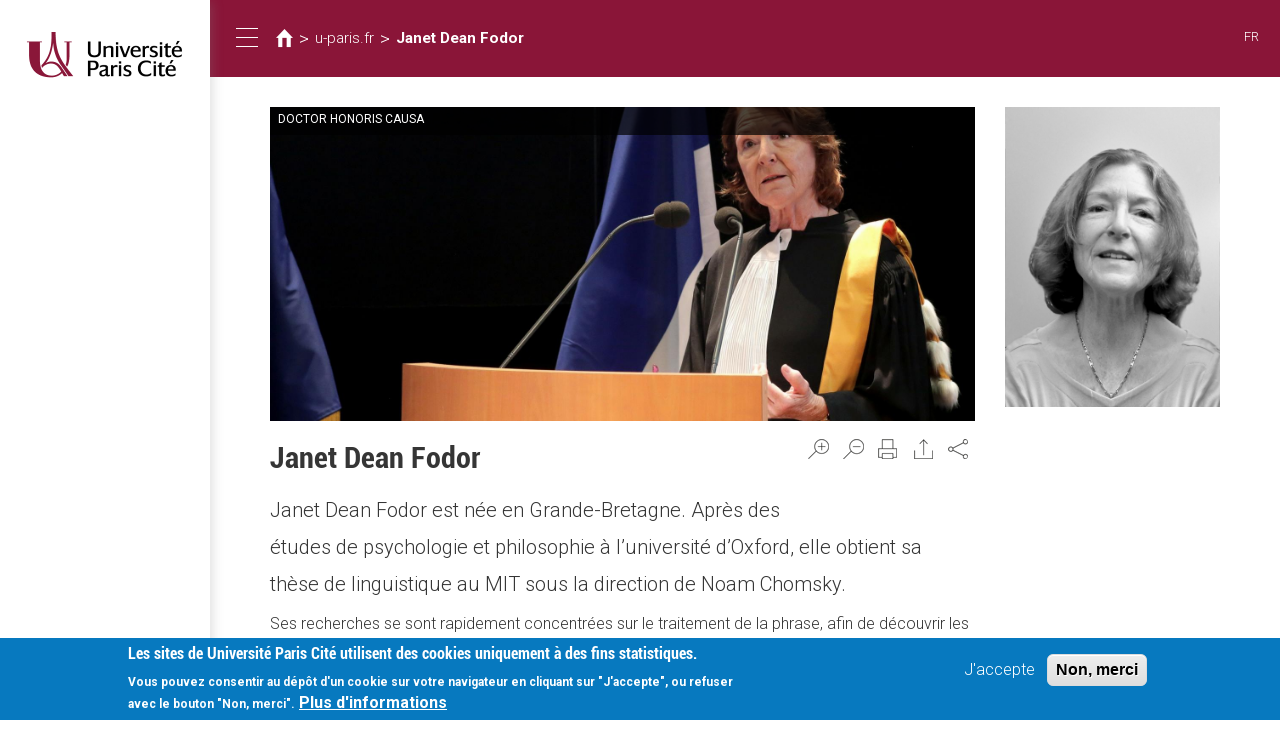

--- FILE ---
content_type: text/html; charset=utf-8
request_url: https://fr.u-paris.fr/en/node/8610
body_size: 13094
content:
<!DOCTYPE html>
<html lang="en" dir="ltr">
<head>
  <link rel="profile" href="http://www.w3.org/1999/xhtml/vocab" />
  <meta name="viewport" content="width=device-width, initial-scale=1.0">
  <meta http-equiv="Content-Type" content="text/html; charset=utf-8" />
<link href="https://fr.u-paris.fr/actualites/janet-dean-fodor" rel="alternate" hreflang="fr" />
<link rel="shortcut icon" href="https://fr.u-paris.fr/sites/all/themes/diderot/favicon.ico" type="image/vnd.microsoft.icon" />
<meta name="description" content="Janet Dean Fodor | Janet Dean Fodor est professeure de linguistique à l&#039;Université de New York, aux Etats-Unis, c&#039;est une des figures fondatrices de la recherche en psycholinguistique et en linguistique expérimentale." />
<meta name="abstract" content="Janet Dean Fodor est professeure de linguistique à l&#039;Université de New York, aux Etats-Unis, c&#039;est une des figures fondatrices de la recherche en psycholinguistique et en linguistique expérimentale." />
<meta name="keywords" content="Doctor honoris causa, Linguistique, ActuRecherche" />
<meta name="news_keywords" content="Doctor honoris causa, Linguistique, ActuRecherche" />
<meta name="generator" content="Drupal 7 (http://drupal.org)" />
<link rel="canonical" href="https://fr.u-paris.fr/en/node/8610" />
<link rel="shortlink" href="https://fr.u-paris.fr/en/node/8610" />
<meta name="google-site-verification" content="JAydEeQUwF8dR4LBwYrQH2E6_FXyEe1lo_J3uDqP1CA" />
  <title>Université Paris Cité| u-paris.fr | Janet Dean Fodor</title>
  <link type="text/css" rel="stylesheet" href="https://fr.u-paris.fr/sites/default/files/css/css_lQaZfjVpwP_oGNqdtWCSpJT1EMqXdMiU84ekLLxQnc4.css" media="all" />
<link type="text/css" rel="stylesheet" href="https://fr.u-paris.fr/sites/default/files/css/css_JCiVLbrdh9Gr3vS6dbLlXfmcx3btGZXNZOJpwie2djo.css" media="all" />
<link type="text/css" rel="stylesheet" href="https://fr.u-paris.fr/sites/default/files/css/css_ecbjif0lEtW9O8CmxvygHroRpNbnYwEkf1akHQofGEw.css" media="all" />
<link type="text/css" rel="stylesheet" href="https://fr.u-paris.fr/sites/default/files/css/css_sWnaj2xQ5Kdi5l2PHf0rolfgIRdyWY_CfVshFmi9Gu8.css" media="all" />
<link type="text/css" rel="stylesheet" href="//maxcdn.bootstrapcdn.com/font-awesome/4.6.3/css/font-awesome.min.css" media="all" />
<style>#sliding-popup.sliding-popup-bottom,#sliding-popup.sliding-popup-bottom .eu-cookie-withdraw-banner,.eu-cookie-withdraw-tab{background:#0779bf;}#sliding-popup.sliding-popup-bottom.eu-cookie-withdraw-wrapper{background:transparent}#sliding-popup .popup-content #popup-text h1,#sliding-popup .popup-content #popup-text h2,#sliding-popup .popup-content #popup-text h3,#sliding-popup .popup-content #popup-text p,#sliding-popup label,#sliding-popup div,.eu-cookie-compliance-secondary-button,.eu-cookie-withdraw-tab{color:#fff !important;}.eu-cookie-withdraw-tab{border-color:#fff;}.eu-cookie-compliance-more-button{color:#fff !important;}
#sliding-popup.sliding-popup-bottom,#sliding-popup.sliding-popup-bottom .eu-cookie-withdraw-banner,.eu-cookie-withdraw-tab{background:#0779bf;}#sliding-popup.sliding-popup-bottom.eu-cookie-withdraw-wrapper{background:transparent}#sliding-popup .popup-content #popup-text h1,#sliding-popup .popup-content #popup-text h2,#sliding-popup .popup-content #popup-text h3,#sliding-popup .popup-content #popup-text p,#sliding-popup label,#sliding-popup div,.eu-cookie-compliance-secondary-button,.eu-cookie-withdraw-tab{color:#fff !important;}.eu-cookie-withdraw-tab{border-color:#fff;}.eu-cookie-compliance-more-button{color:#fff !important;}
</style>
<link type="text/css" rel="stylesheet" href="https://fr.u-paris.fr/sites/default/files/css/css_LWfUNMZCGxCTen_qqdwh7TYtoNShDJgUD0CFnPt6hAM.css" media="all" />
<link type="text/css" rel="stylesheet" href="https://fr.u-paris.fr/sites/default/files/css/css_PxsPpITToy8ZnO0bJDA1TEC6bbFpGTfSWr2ZP8LuFYo.css" media="all" />
  <!-- HTML5 element support for IE6-8 -->
  <!--[if lt IE 9]>
    <script src="https://cdn.jsdelivr.net/html5shiv/3.7.3/html5shiv-printshiv.min.js"></script>
  <![endif]-->
  <script src="https://fr.u-paris.fr/sites/all/libraries/respondjs/respond.min.js?t6dpyh"></script>
<script src="//code.jquery.com/jquery-1.10.2.min.js"></script>
<script>window.jQuery || document.write("<script src='/sites/all/modules/contrib/jquery_update/replace/jquery/1.10/jquery.min.js'>\x3C/script>")</script>
<script src="https://fr.u-paris.fr/sites/default/files/js/js_dWhBODswdXXk1M5Z5nyqNfGljmqwxUwAK9i6D0YSDNs.js"></script>
<script src="//code.jquery.com/ui/1.10.2/jquery-ui.min.js"></script>
<script>window.jQuery.ui || document.write("<script src='/sites/all/modules/contrib/jquery_update/replace/ui/ui/minified/jquery-ui.min.js'>\x3C/script>")</script>
<script src="https://fr.u-paris.fr/sites/default/files/js/js_6zEiprsYMPK3e6_m72t-MXfPP9tpgvvlCxLE9Fq3Flc.js"></script>
<script src="https://fr.u-paris.fr/sites/default/files/js/js_3gB0Rw5_agQB54ypjqo2S3R_7b2fYyoiNk1Hb5ZgFhA.js"></script>
<script src="https://fr.u-paris.fr/sites/default/files/js/js_G1JCoOWFocZEcFXes_9W0_qptYd8EKGTUmSSGspZa9k.js"></script>
<script>var text_resize_scope = "region-main-content";
          var text_resize_minimum = "16";
          var text_resize_maximum = "25";
          var text_resize_line_height_allow = 0;
          var text_resize_line_height_min = "16";
          var text_resize_line_height_max = "36";</script>
<script src="https://fr.u-paris.fr/sites/default/files/js/js_A3x5gufIps1ltFzaBsOZYIxwNcrlbwAU2W4tdSW6XRg.js"></script>
<script>var _paq = _paq || [];(function(){var u=(("https:" == document.location.protocol) ? "https://piwikstats.univ-paris-diderot.fr/piwik/" : "http://piwikstats.univ-paris-diderot.fr/piwik/");_paq.push(["setSiteId", "1"]);_paq.push(["setTrackerUrl", u+"piwik.php"]);_paq.push(["setDoNotTrack", 1]);_paq.push(["setCookieDomain", "fr.u-paris.fr"]);_paq.push(['setCustomVariable', 1, "SousDomaineOrigine", "fr", "visit"]);_paq.push(['setCustomVariable', 2, "SousDomaineOrigine", "fr", "page"]);_paq.push(["trackPageView"]);_paq.push(["setIgnoreClasses", ["no-tracking","colorbox"]]);_paq.push(["enableLinkTracking"]);var d=document,g=d.createElement("script"),s=d.getElementsByTagName("script")[0];g.type="text/javascript";g.defer=true;g.async=true;g.src=u+"piwik.js";s.parentNode.insertBefore(g,s);})();</script>
<script>window.a2a_config=window.a2a_config||{};window.da2a={done:false,html_done:false,script_ready:false,script_load:function(){var a=document.createElement('script'),s=document.getElementsByTagName('script')[0];a.type='text/javascript';a.async=true;a.src='https://static.addtoany.com/menu/page.js';s.parentNode.insertBefore(a,s);da2a.script_load=function(){};},script_onready:function(){da2a.script_ready=true;if(da2a.html_done)da2a.init();},init:function(){for(var i=0,el,target,targets=da2a.targets,length=targets.length;i<length;i++){el=document.getElementById('da2a_'+(i+1));target=targets[i];a2a_config.linkname=target.title;a2a_config.linkurl=target.url;if(el){a2a.init('page',{target:el});el.id='';}da2a.done=true;}da2a.targets=[];}};(function ($){Drupal.behaviors.addToAny = {attach: function (context, settings) {if (context !== document && window.da2a) {if(da2a.script_ready)a2a.init_all();da2a.script_load();}}}})(jQuery);a2a_config.callbacks=a2a_config.callbacks||[];a2a_config.callbacks.push({ready:da2a.script_onready});a2a_config.overlays=a2a_config.overlays||[];a2a_config.templates=a2a_config.templates||{};</script>
<script src="https://fr.u-paris.fr/sites/default/files/js/js_HPHooStLmGZ_wau10Jz2Lo5vzxgcwQlYxWokr_nZVLA.js"></script>
<script src="https://fr.u-paris.fr/sites/default/files/js/js_uIChs7Xcd_Iahr6L0zC1UnHqQxQ8AQ8ZI5mfBlFvEjo.js"></script>
<script>jQuery.extend(Drupal.settings, {"basePath":"\/","pathPrefix":"en\/","ajaxPageState":{"theme":"diderot","theme_token":"5PSxrAJEaUQ0RkrqBPB955S2MeQr732AskJ5PLdCAF4","js":{"sites\/all\/modules\/contrib\/extlink_extra\/extlink_extra.js":1,"profiles\/panopoly\/modules\/panopoly\/panopoly_widgets\/panopoly-widgets.js":1,"profiles\/panopoly\/modules\/panopoly\/panopoly_widgets\/panopoly-widgets-spotlight.js":1,"0":1,"1":1,"sites\/all\/modules\/contrib\/eu_cookie_compliance\/js\/eu_cookie_compliance.js":1,"2":1,"sites\/all\/themes\/bootstrap\/js\/bootstrap.js":1,"sites\/all\/libraries\/respondjs\/respond.min.js":1,"\/\/code.jquery.com\/jquery-1.10.2.min.js":1,"3":1,"misc\/jquery-extend-3.4.0.js":1,"misc\/jquery.once.js":1,"misc\/drupal.js":1,"\/\/code.jquery.com\/ui\/1.10.2\/jquery-ui.min.js":1,"4":1,"sites\/all\/modules\/contrib\/eu_cookie_compliance\/js\/jquery.cookie-1.4.1.min.js":1,"sites\/all\/libraries\/slick\/slick\/slick.min.js":1,"profiles\/panopoly\/modules\/panopoly\/panopoly_images\/panopoly-images.js":1,"profiles\/panopoly\/modules\/panopoly\/panopoly_magic\/panopoly-magic.js":1,"sites\/all\/modules\/diderot\/UElibres\/js\/UElibres.js":1,"sites\/all\/modules\/contrib\/extlink\/extlink.js":1,"profiles\/panopoly\/modules\/contrib\/caption_filter\/js\/caption-filter.js":1,"sites\/all\/libraries\/colorbox\/jquery.colorbox-min.js":1,"sites\/all\/modules\/contrib\/colorbox\/js\/colorbox.js":1,"sites\/all\/modules\/contrib\/colorbox\/js\/colorbox_load.js":1,"sites\/all\/modules\/contrib\/colorbox\/js\/colorbox_inline.js":1,"profiles\/panopoly\/libraries\/jquery.imagesloaded\/jquery.imagesloaded.min.js":1,"5":1,"sites\/all\/modules\/contrib\/text_resize\/text_resize.js":1,"sites\/all\/modules\/contrib\/responsive_menus\/styles\/responsive_menus_simple\/js\/responsive_menus_simple.js":1,"sites\/all\/modules\/contrib\/piwik\/piwik.js":1,"6":1,"7":1,"sites\/all\/modules\/contrib\/slick\/js\/slick.load.min.js":1,"sites\/all\/themes\/diderot\/bootstrap\/js\/affix.js":1,"sites\/all\/themes\/diderot\/bootstrap\/js\/alert.js":1,"sites\/all\/themes\/diderot\/bootstrap\/js\/button.js":1,"sites\/all\/themes\/diderot\/bootstrap\/js\/carousel.js":1,"sites\/all\/themes\/diderot\/bootstrap\/js\/collapse.js":1,"sites\/all\/themes\/diderot\/bootstrap\/js\/dropdown.js":1,"sites\/all\/themes\/diderot\/bootstrap\/js\/modal.js":1,"sites\/all\/themes\/diderot\/bootstrap\/js\/tooltip.js":1,"sites\/all\/themes\/diderot\/bootstrap\/js\/popover.js":1,"sites\/all\/themes\/diderot\/bootstrap\/js\/scrollspy.js":1,"sites\/all\/themes\/diderot\/bootstrap\/js\/tab.js":1,"sites\/all\/themes\/diderot\/bootstrap\/js\/transition.js":1,"sites\/all\/themes\/diderot\/js\/script.js":1},"css":{"modules\/system\/system.base.css":1,"misc\/ui\/jquery.ui.theme.css":1,"misc\/ui\/jquery.ui.accordion.css":1,"sites\/all\/libraries\/slick\/slick\/slick.css":1,"sites\/all\/modules\/contrib\/simplenews\/simplenews.css":1,"sites\/all\/modules\/contrib\/calendar\/css\/calendar_multiday.css":1,"profiles\/panopoly\/modules\/contrib\/date\/date_api\/date.css":1,"profiles\/panopoly\/modules\/contrib\/date\/date_popup\/themes\/datepicker.1.7.css":1,"sites\/all\/modules\/contrib\/domain\/domain_nav\/domain_nav.css":1,"modules\/field\/theme\/field.css":1,"modules\/node\/node.css":1,"profiles\/panopoly\/modules\/panopoly\/panopoly_admin\/1":1,"profiles\/panopoly\/modules\/panopoly\/panopoly_magic\/css\/panopoly-magic.css":1,"profiles\/panopoly\/modules\/panopoly\/panopoly_magic\/css\/panopoly-modal.css":1,"profiles\/panopoly\/modules\/panopoly\/panopoly_theme\/2":1,"profiles\/panopoly\/modules\/panopoly\/panopoly_widgets\/1":1,"profiles\/panopoly\/modules\/contrib\/radix_layouts\/radix_layouts.css":1,"sites\/all\/modules\/contrib\/extlink\/extlink.css":1,"profiles\/panopoly\/modules\/contrib\/views\/css\/views.css":1,"profiles\/panopoly\/modules\/contrib\/caption_filter\/caption-filter.css":1,"sites\/all\/libraries\/slick\/slick\/slick-theme.css":1,"sites\/all\/modules\/contrib\/slick\/css\/theme\/slick.theme.css":1,"sites\/all\/modules\/contrib\/slick\/css\/theme\/slick.theme--default.css":1,"sites\/all\/modules\/diderot\/candidature\/css\/candidature.css":1,"sites\/all\/modules\/diderot\/divers\/css\/divers.css":1,"sites\/all\/modules\/diderot\/listederoulante\/css\/listederoulante.css":1,"sites\/all\/modules\/diderot\/plansite\/css\/plansite.css":1,"sites\/all\/libraries\/colorbox\/example1\/colorbox.css":1,"profiles\/panopoly\/modules\/contrib\/ctools\/css\/ctools.css":1,"profiles\/panopoly\/modules\/contrib\/panels\/css\/panels.css":1,"sites\/all\/modules\/contrib\/shib_auth\/shib_auth.css":1,"sites\/all\/modules\/contrib\/text_resize\/text_resize.css":1,"sites\/all\/modules\/contrib\/print\/print_ui\/css\/print_ui.theme.css":1,"sites\/all\/modules\/contrib\/responsive_menus\/styles\/responsive_menus_simple\/css\/responsive_menus_simple.css":1,"sites\/all\/modules\/contrib\/eu_cookie_compliance\/css\/eu_cookie_compliance.css":1,"sites\/all\/modules\/contrib\/addtoany\/addtoany.css":1,"modules\/locale\/locale.css":1,"sites\/all\/modules\/contrib\/panels_bootstrap_layout_builder\/plugins\/layouts\/bootstrap\/bootstrap.css":1,"\/\/maxcdn.bootstrapcdn.com\/font-awesome\/4.6.3\/css\/font-awesome.min.css":1,"0":1,"1":1,"sites\/all\/themes\/diderot\/less\/style.less":1,"profiles\/panopoly\/modules\/panopoly\/panopoly_images\/panopoly-images.css":1}},"colorbox":{"opacity":"0.85","current":"{current} of {total}","previous":"\u00ab Prev","next":"Next \u00bb","close":"Close","maxWidth":"98%","maxHeight":"98%","fixed":true,"mobiledetect":true,"mobiledevicewidth":"480px"},"CToolsModal":{"modalSize":{"type":"scale","width":".9","height":".9","addWidth":0,"addHeight":0,"contentRight":25,"contentBottom":75},"modalOptions":{"opacity":".55","background-color":"#FFF"},"animationSpeed":"fast","modalTheme":"CToolsModalDialog","throbberTheme":"CToolsModalThrobber"},"panopoly_magic":{"pane_add_preview_mode":"single"},"responsive_menus":[{"toggler_text":"\u2630 Menu","selectors":["#main-menu"],"media_size":"768","media_unit":"px","absolute":"1","remove_attributes":"1","responsive_menus_style":"responsive_menus_simple"}],"eu_cookie_compliance":{"popup_enabled":1,"popup_agreed_enabled":0,"popup_hide_agreed":0,"popup_clicking_confirmation":false,"popup_scrolling_confirmation":false,"popup_html_info":"\u003Cdiv class=\u0022eu-cookie-compliance-banner eu-cookie-compliance-banner-info eu-cookie-compliance-banner--opt-in\u0022\u003E\n  \u003Cdiv class=\u0022popup-content info\u0022\u003E\n    \u003Cdiv id=\u0022popup-text\u0022\u003E\n      \u003Ch2\u003ELes sites de Universit\u00e9 Paris Cit\u00e9 utilisent des cookies uniquement \u00e0 des fins statistiques.\u003C\/h2\u003E\n\u003Cp\u003E Vous pouvez consentir au d\u00e9p\u00f4t d\u0027un cookie sur votre navigateur en cliquant sur \u0022J\u0027accepte\u0022, ou refuser avec le bouton \u0022Non, merci\u0022.\u003C\/p\u003E\n              \u003Cbutton type=\u0022button\u0022 class=\u0022find-more-button eu-cookie-compliance-more-button\u0022\u003EPlus d\u0027informations\u003C\/button\u003E\n          \u003C\/div\u003E\n    \n    \u003Cdiv id=\u0022popup-buttons\u0022 class=\u0022\u0022\u003E\n      \u003Cbutton type=\u0022button\u0022 class=\u0022agree-button eu-cookie-compliance-secondary-button\u0022\u003EJ\u0027accepte\u003C\/button\u003E\n              \u003Cbutton type=\u0022button\u0022 class=\u0022decline-button eu-cookie-compliance-default-button\u0022 \u003ENon, merci\u003C\/button\u003E\n          \u003C\/div\u003E\n  \u003C\/div\u003E\n\u003C\/div\u003E","use_mobile_message":false,"mobile_popup_html_info":"\u003Cdiv class=\u0022eu-cookie-compliance-banner eu-cookie-compliance-banner-info eu-cookie-compliance-banner--opt-in\u0022\u003E\n  \u003Cdiv class=\u0022popup-content info\u0022\u003E\n    \u003Cdiv id=\u0022popup-text\u0022\u003E\n      \u003Ch2\u003EWe use cookies on this site to enhance your user experience\u003C\/h2\u003E\n\u003Cp\u003EBy tapping the Accept button, you agree to us doing so.\u003C\/p\u003E\n              \u003Cbutton type=\u0022button\u0022 class=\u0022find-more-button eu-cookie-compliance-more-button\u0022\u003EPlus d\u0027informations\u003C\/button\u003E\n          \u003C\/div\u003E\n    \n    \u003Cdiv id=\u0022popup-buttons\u0022 class=\u0022\u0022\u003E\n      \u003Cbutton type=\u0022button\u0022 class=\u0022agree-button eu-cookie-compliance-secondary-button\u0022\u003EJ\u0027accepte\u003C\/button\u003E\n              \u003Cbutton type=\u0022button\u0022 class=\u0022decline-button eu-cookie-compliance-default-button\u0022 \u003ENon, merci\u003C\/button\u003E\n          \u003C\/div\u003E\n  \u003C\/div\u003E\n\u003C\/div\u003E\n","mobile_breakpoint":"768","popup_html_agreed":"\u003Cdiv\u003E\n  \u003Cdiv class=\u0022popup-content agreed\u0022\u003E\n    \u003Cdiv id=\u0022popup-text\u0022\u003E\n      \u003Cp\u003E\u0026lt;h2\u0026gt;Thank you for accepting cookies\u0026lt;\/h2\u0026gt;\u0026lt;p\u0026gt;You can now hide this message or find out more about cookies.\u0026lt;\/p\u0026gt;\u003C\/p\u003E\n    \u003C\/div\u003E\n    \u003Cdiv id=\u0022popup-buttons\u0022\u003E\n      \u003Cbutton type=\u0022button\u0022 class=\u0022hide-popup-button eu-cookie-compliance-hide-button\u0022\u003EHide\u003C\/button\u003E\n              \u003Cbutton type=\u0022button\u0022 class=\u0022find-more-button eu-cookie-compliance-more-button-thank-you\u0022 \u003EMore info\u003C\/button\u003E\n          \u003C\/div\u003E\n  \u003C\/div\u003E\n\u003C\/div\u003E","popup_use_bare_css":false,"popup_height":"auto","popup_width":"100%","popup_delay":1000,"popup_link":"\/en\/node\/24016","popup_link_new_window":1,"popup_position":null,"fixed_top_position":1,"popup_language":"en","store_consent":false,"better_support_for_screen_readers":0,"reload_page":0,"domain":"","domain_all_sites":0,"popup_eu_only_js":0,"cookie_lifetime":"100","cookie_session":false,"disagree_do_not_show_popup":0,"method":"opt_in","whitelisted_cookies":"","withdraw_markup":"\u003Cbutton type=\u0022button\u0022 class=\u0022eu-cookie-withdraw-tab\u0022\u003EPrivacy settings\u003C\/button\u003E\n\u003Cdiv class=\u0022eu-cookie-withdraw-banner\u0022\u003E\n  \u003Cdiv class=\u0022popup-content info\u0022\u003E\n    \u003Cdiv id=\u0022popup-text\u0022\u003E\n      \u003Ch2\u003EWe use cookies on this site to enhance your user experience\u003C\/h2\u003E\u003Cp\u003EYou have given your consent for us to set cookies.\u003C\/p\u003E    \u003C\/div\u003E\n    \u003Cdiv id=\u0022popup-buttons\u0022\u003E\n      \u003Cbutton type=\u0022button\u0022 class=\u0022eu-cookie-withdraw-button\u0022\u003EWithdraw consent\u003C\/button\u003E\n    \u003C\/div\u003E\n  \u003C\/div\u003E\n\u003C\/div\u003E\n","withdraw_enabled":false,"withdraw_button_on_info_popup":0,"cookie_categories":[],"enable_save_preferences_button":1,"fix_first_cookie_category":1,"select_all_categories_by_default":0},"extlink":{"extTarget":"_blank","extClass":"ext","extLabel":"(link is external)","extImgClass":0,"extSubdomains":1,"extExclude":"","extInclude":"","extCssExclude":"","extCssExplicit":"","extAlert":0,"extAlertText":{"value":"  \u003Ch2\u003EYou are leaving the  [site:name] website\u003C\/h2\u003E\r\n  \u003Cp\u003EYou are being directed to a third-party website:\u003C\/p\u003E\r\n  \u003Cp\u003E\u003Cstrong\u003E[extlink:external-url]\u003C\/strong\u003E\u003C\/p\u003E\r\n  \u003Cp\u003EThis link is provided for your convenience. Please note that this third-party website is not controlled by [site:name] or subject to our privacy policy.\u003C\/p\u003E\r\n  \u003Cp\u003EThank you for visiting our site. We hope your visit was informative and enjoyable.\u003C\/p\u003E\r\n\r\n  \u003Cdiv class=\u0022extlink-extra-actions\u0022\u003E\r\n      \u003Cdiv class=\u0022extlink-extra-back-action\u0022\u003E\u003Ca title=\u0022Cancel\u0022 href=\u0022[extlink:back-url]\u0022\u003ECancel\u003C\/a\u003E\u003C\/div\u003E\r\n      \u003Cdiv class=\u0022extlink-extra-go-action\u0022\u003E\u003Ca class=\u0022ext-override\u0022 title=\u0022Go to link\u0022 href=\u0022[extlink:external-url]\u0022\u003EGo to link\u003C\/a\u003E\u003C\/div\u003E\r\n  \u003C\/div\u003E\r\n  \u003Cbr\/\u003E\u003Cbr\/\u003E\r\n  [extlink:timer]\r\n  ","format":"full_html"},"mailtoClass":"mailto","mailtoLabel":"(link sends e-mail)"},"extlink_extra":{"extlink_alert_type":"","extlink_alert_timer":"0","extlink_alert_url":"\/en\/now-leaving","extlink_cache_fix":0,"extlink_exclude_warning":"","extlink_508_fix":0,"extlink_508_text":" [external link]","extlink_url_override":0,"extlink_url_params":{"external_url":null,"back_url":null}},"piwik":{"trackMailto":1,"trackColorbox":1},"better_exposed_filters":{"views":{"actualite_carousel":{"displays":{"panel_actu_slideshow":{"filters":[]}}}}},"slick":{"accessibility":true,"adaptiveHeight":false,"autoplay":false,"autoplaySpeed":3000,"pauseOnHover":true,"pauseOnDotsHover":false,"arrows":true,"centerMode":false,"centerPadding":"50px","dots":false,"dotsClass":"slick-dots","draggable":true,"fade":false,"focusOnSelect":false,"infinite":true,"initialSlide":0,"lazyLoad":"ondemand","rtl":false,"rows":1,"slidesPerRow":1,"slide":"","slidesToShow":1,"slidesToScroll":1,"speed":500,"swipe":true,"swipeToSlide":false,"edgeFriction":0.35,"touchMove":true,"touchThreshold":5,"useCSS":true,"cssEase":"ease","useTransform":false,"easing":"linear","variableWidth":false,"vertical":false,"verticalSwiping":false,"waitForAnimate":true,"mousewheel":false},"bootstrap":{"anchorsFix":"0","anchorsSmoothScrolling":"0","formHasError":1,"popoverEnabled":1,"popoverOptions":{"animation":1,"html":0,"placement":"right","selector":"","trigger":"click","triggerAutoclose":1,"title":"","content":"","delay":0,"container":"body"},"tooltipEnabled":1,"tooltipOptions":{"animation":1,"html":0,"placement":"auto left","selector":"","trigger":"hover focus","delay":0,"container":"body"}}});</script>
</head>
<body class="html not-front not-logged-in no-sidebars page-node page-node- page-node-8610 node-type-actualite domain-fr-u-paris-fr region-content i18n-en">
  <div id="skip-link">
    <a href="#main-content" class="element-invisible element-focusable">Skip to main content</a>
  </div>
    <div class="panel-bootstrap panels-bootstrap-227">
  <div id="row-full-site" class="container-full panels-bootstrap-row inside panels-bootstrap-row-227-1 row-inside-first row-inside-last clearfix">
<div class="row">
  <div id="col-site-sidebar" class="column affix collapse in panels-bootstrap-column col-sm-7 col-md-5 col-lg-3 col-xs-24 inside panels-bootstrap-column-227-2 column-inside-first">
  <div id="region-site-sidebar" class="panels-bootstrap-region inside panels-bootstrap-region-227-menu region-inside-first region-inside-last">
<div class="panel-pane pane-page-logo"  >
  
      
  
  <div class="pane-content">
    <a href="https://u-paris.fr" class="logo" title="Home"><img src="https://fr.u-paris.fr/sites/default/files/logo_2.png" alt="Home" /></a>  </div>

  
  </div>
<div class="panel-separator"></div><div class="panel-pane pane-custom pane-1 panel-user-connexion"  >
  
      
  
  <div class="pane-content">
    <div class="field-item">
<a href="https://fr.u-paris.fr/node/3977/8610" class="user_connexion">Connexion</a>
</div>  </div>

  
  </div>
  </div>
  </div>
  <div id="col-site-content" class="column panels-bootstrap-column col-sm-17  col-sm-offset-7 col-md-19  col-md-offset-5 col-lg-21  col-lg-offset-3 col-xs-24  col-xs-offset-0 inside panels-bootstrap-column-227-3 column-inside-last">
  <div id="row-site-header-container" class="row panels-bootstrap-row inside panels-bootstrap-row-227-4 row-inside-first clearfix">
  <div id="col-site-header" class="column affix panels-bootstrap-column col-md-19 col-lg-21 col-sm-17 col-xs-24 inside panels-bootstrap-column-227-26 column-inside-first column-inside-last">
  <div id="row-site-header" class="row panels-bootstrap-row inside panels-bootstrap-row-227-27 row-inside-first row-inside-last clearfix">
  <div id="col-collapse-menu" class="column panels-bootstrap-column col-xs-3  col-xs-offset-0 col-sm-1  col-sm-offset-0 col-md-1  col-md-offset-0 col-lg-1  col-lg-offset-0 inside panels-bootstrap-column-227-5 column-inside-first">
  <div id="region-collapse-menu" class="panels-bootstrap-region inside panels-bootstrap-region-227-collapse_menu region-inside-first region-inside-last">
<div class="panel-pane pane-fieldable-panels-pane pane-uuid-e4dfdbe7-5a13-446c-9a12-654d5d5dc705 pane-bundle-text"  id="pane-collapse-menu" >
  
      
  
  <div class="pane-content">
    <div class="fieldable-panels-pane">
    <div class="field field-name-field-basic-text-text field-type-text-long field-label-hidden">
    <div class="field-items">
          <div class="field-item even"><button type="button" class="sidebar-toggle">
      <span class="sr-only">Toggle navigation</span>
      <span class="icon-bar"></span>
      <span class="icon-bar"></span>
      <span class="icon-bar"></span>
</button></div>
      </div>
</div>
</div>
  </div>

  
  </div>
  </div>
  </div>
  <div id="col-title" class="column panels-bootstrap-column col-lg-20 col-md-20 col-sm-20 col-xs-18 inside panels-bootstrap-column-227-6">
  <div id="region-title" class="panels-bootstrap-region inside panels-bootstrap-region-227-title region-inside-first region-inside-last">
<div class="panel-pane pane-block pane-crumbs-breadcrumb pane-crumbs"  >
  
      
  
  <div class="pane-content">
    <h2 class="element-invisible">You are here</h2><div class="breadcrumb"><a href="https://www.univ-paris-diderot.fr" class="diderot-home"></a> > <a href="https://fr.u-paris.fr">u-paris.fr</a> > <a href="/en/node/8610" class="active">Janet Dean Fodor</a></div>  </div>

  
  </div>
  </div>
  </div>
  <div id="col-languages" class="column panels-bootstrap-column col-xs-3 col-sm-3 col-md-3 col-lg-3 inside panels-bootstrap-column-227-7 column-inside-last">
  <div id="region-languages" class="panels-bootstrap-region inside panels-bootstrap-region-227-languages region-inside-first region-inside-last">
<div class="panel-pane pane-block pane-locale-language-content pane-locale"  >
  
      
  
  <div class="pane-content">
    <ul class="language-switcher-locale-url"><li class="fr first last"><a href="/actualites/janet-dean-fodor" class="language-link" xml:lang="fr" hreflang="fr">FR</a></li>
</ul>  </div>

  
  </div>
  </div>
  </div>
  </div>
  </div>
  </div>
  <div id="row-site-content" class="row panels-bootstrap-row inside panels-bootstrap-row-227-8 clearfix">
  <div id="col-main-content" class="column panels-bootstrap-column col-lg-22  col-lg-offset-1 col-md-22  col-md-offset-1 col-sm-22  col-sm-offset-1 col-xs-24 inside panels-bootstrap-column-227-9 column-inside-first">
  <div id="region-main-content" class="panels-bootstrap-region inside panels-bootstrap-region-227-content region-inside-first region-inside-last">
<div class="panel-pane pane-page-content"  >
  
      
  
  <div class="pane-content">
    <div class="bryant row">
  <div class="bryant-content col-md-18 bpl-content bpl-spacer">
    <div class="panel-pane pane-entity-field pane-node-field-surtitre"  >
  
      
  
  <div class="pane-content">
    <div class="field field-name-field-surtitre field-type-text field-label-hidden">
    <div class="field-items">
          <div class="field-item even">DOCTOR HONORIS CAUSA</div>
      </div>
</div>
  </div>

  
  </div>
<div class="panel-separator"></div><div class="panel-pane pane-entity-field pane-node-field-featured-image"  >
  
      
  
  <div class="pane-content">
    <div class="field field-name-field-featured-image field-type-image field-label-hidden">
    <div class="field-items">
          <div class="field-item even"><img class="image-100-pcent img-responsive" src="https://fr.u-paris.fr/sites/default/files/styles/image_100_pcent/public/janet_dean_fodor2.jpg?itok=9gStKXGW" width="1660" height="738" alt="" /></div>
      </div>
</div>
  </div>

  
  </div>
<div class="panel-separator"></div><div class="panel-pane pane-panels-mini pane-barre-de-partage"  >
  
      
  
  <div class="pane-content">
    <div class="boxton row">
  <div class="boxton-content-container col-md-24 bpl-content bpl-spacer">
    <div class="panel-pane pane-block pane-text-resize-0 pane-text-resize"  >
  
      
  
  <div class="pane-content">
    <a href="javascript:;" class="changer" id="text_resize_decrease"><sup>-</sup>A</a> <a href="javascript:;" class="changer" id="text_resize_increase"><sup>+</sup>A</a><div id="text_resize_clear"></div>  </div>

  
  </div>
<div class="panel-separator"></div><div class="panel-pane pane-block pane-print-ui-print-links pane-print-ui"  >
  
      
  
  <div class="pane-content">
    <span class="print_html"><a href="https://fr.u-paris.fr/en/print/8610" title="Display a printer-friendly version of this page." class="print-page" onclick="window.open(this.href); return false" rel="nofollow"><img class="print-icon img-responsive" src="https://fr.u-paris.fr/sites/all/modules/contrib/print/icons/print_icon.png" width="16px" height="16px" alt="Version imprimable" title="Version imprimable" /></a></span><span class="print_mail"><a href="https://fr.u-paris.fr/en/printmail/8610" title="Send this page by email." class="print-mail" rel="nofollow"><img class="print-icon img-responsive" src="https://fr.u-paris.fr/sites/all/modules/contrib/print/print_mail/icons/mail_icon.png" width="16px" height="16px" alt="Envoyer par email" title="Envoyer par email" /></a></span>  </div>

  
  </div>
<div class="panel-separator"></div><div class="panel-pane pane-block pane-addtoany-addtoany-button pane-addtoany"  >
  
      
  
  <div class="pane-content">
    <span class="a2a_kit a2a_kit_size_20 a2a_target addtoany_list" id="da2a_1">
      
      <a class="a2a_dd addtoany_share_save" href="https://www.addtoany.com/share#url=https%3A%2F%2Ffr.u-paris.fr%2Fen%2Fnode%2F8610&amp;title=Janet%20Dean%20Fodor"></a>
      
    </span>
    <script type="text/javascript">
<!--//--><![CDATA[//><!--
if(window.da2a)da2a.script_load();
//--><!]]>
</script>  </div>

  
  </div>
  </div>
</div>
  </div>

  
  </div>
<div class="panel-separator"></div><div class="panel-pane pane-entity-field pane-node-title-field"  >
  
      
  
  <div class="pane-content">
    <div class="field field-name-title-field field-type-text field-label-hidden">
    <div class="field-items">
          <div class="field-item even"><h1>Janet Dean Fodor</h1>
</div>
      </div>
</div>
  </div>

  
  </div>
<div class="panel-separator"></div><div class="panel-pane pane-entity-field pane-node-body"  >
  
      
  
  <div class="pane-content">
    <div class="field field-name-body field-type-text-with-summary field-label-hidden">
    <div class="field-items">
          <div class="field-item even"><p class="chapeau">Janet Dean Fodor est née en Grande-Bretagne. Après des études de psychologie et philosophie à l’université d’Oxford, elle obtient sa thèse de linguistique au MIT sous la direction de Noam Chomsky.</p>

<p>Ses recherches se sont rapidement concentrées sur le traitement de la phrase, afin de découvrir les mécanismes psychologiques par lesquels l’humain comprend les phrases qu’il lit ou qu’il entend, avant de devenir professeur à CUNY (New York).</p>

<p>À la fin des années 70, peu de données expérimentales étaient disponibles, et il lui aura fallu courage et audace pour se lancer dans l’étude du traitement syntaxique. À peu près au même moment, en collaboration avec Lyn Frazier, elle a découvert les principales tendances, sans doute universelles, permettant d’assigner une structure hiérarchique à une suite linéaire de mots.</p>

<p>En 1988, Janet Dean Fodor et David Swinney ont fondé la conférence annuelle CUNY sur le traitement humain des phrases, qui en est aujourd’hui à sa 30e édition, grâce à la générosité de nombreuses autres universités. Il s’agit du principal forum international des recherches théoriques en psycholinguistique.</p>

<h3 class="niveau3"><strong>LE SENS DES MOTS</strong></h3>

<p>Janet Dean Fodor est une des figures fondatrices de la recherche en psycholinguistique et en linguistique expérimentale.</p>

<p>Ses travaux en sémantique des années 1970, ses modèles du traitement syntaxique de la phrase dans les années 1980, et ses travaux sur le rôle de la prosodie dans le traitement syntaxique dans les années 1990, ont eu une influence considérable, et comptent parmi les travaux les plus cités dans leurs domaines respectifs. Janet Dean Fodor incarne les vertus d'une approche de la linguistique qui combine une construction théorique sans concession avec une méthodologie expérimentale. Dans la décennie passée, l'importance d'une telle approche est devenue centrale dans la recherche internationale en linguistique, et en particulier dans la recherche pratiquée à l'université Paris Diderot.</p>

<p>Avec Atsu Inoue, Yuki Hirose et de nombreux étudiants depuis, elle a montré que cette traduction d’une séquence en structure syntaxique était sensible à la longueur des constituants. La poursuite de ce programme de recherche s’est appuyé pendant des années sur la collaboration avec des doctorants exceptionnels, à CUNY, avec des expériences sur des langues variées, comme l’arabe, le bulgare, le croate, le français, l’hébreu, le japonais, le mandarin, le russe, le turc et bien d’autres.</p>

<p>Une autre direction de recherche, conduite avec William Sakas, concerne l’acquisition des langues, et la question de l’“apprenabilité” du langage, c’est-à-dire le développement de modèles théoriques permettant à l’enfant de fixer des paramètres syntaxiques selon la langue, et de les tester par simulation informatique.<br />
	Plus généralement, le travail de Janet Fodor démontre de manière exemplaire l'impact d'une pratique interdisciplinaire des Sciences du langage basée sur le dialogue entre analyse linguistique, psychologie expérimentale et approches computationnelles.</p>

<p>Janet Dean Fodor a été invitée par l’université Paris Diderot en 2003 puis en 2013 dans le cadre de la chaire internationale du Labex “<em>Empirical Foundations of Linguistics</em>”. Pendant ces visites, elle a partagé son expertise avec les doctorants et les chercheurs en Science du langage. Ces échanges sur le rôle de la prosodie implicite en acquisition et en traitement des phrases ont fortement influencé les recherches réalisées à l’UFR Linguistique. Deux membres du Laboratoire de Linguistique Formelle (Jean-Marie Marandin et Barbara Hemforth) ont d’ailleurs été invités à participer à une journée d’étude et à un ouvrage publié, en son honneur, en 2015.</p>

<p> </p>
</div>
      </div>
</div>
  </div>

  
  </div>
<div class="panel-separator"></div><div class="panel-pane pane-entity-field pane-node-field-tags"  >
  
      
  
  <div class="pane-content">
    <div class="field field-name-field-tags field-type-taxonomy-term-reference field-label-above">
      <div class="field-label">Mots clés&nbsp;></div>
    <div class="field-items">
          <div class="field-item even"><a href="/en/tags/doctor-honoris-causa">Doctor honoris causa</a></div>
          <div class="field-item odd"><a href="/en/tags/linguistique">Linguistique</a></div>
          <div class="field-item even"><a href="/en/tags/acturecherche">ActuRecherche</a></div>
      </div>
</div>
  </div>

  
  </div>
  </div>
  <div class="bryant-sidebar col-md-6 bpl-sidebar bpl-spacer">
    <div class="panel-pane pane-fieldable-panels-pane pane-vuuid-1b31c88b-6bfb-4251-bac7-63661159f7a3 pane-bundle-image"  >
  
      
  
  <div class="pane-content">
    <div class="fieldable-panels-pane">
    <div class="field field-name-field-basic-image-image field-type-image field-label-hidden">
    <div class="field-items">
          <div class="field-item even"><img class="panopoly-image-full img-responsive" src="https://fr.u-paris.fr/sites/default/files/styles/panopoly_image_full/public/fodor_a5nb_copie2.jpg?itok=V5h-JTry" alt="" /></div>
      </div>
</div>
</div>
  </div>

  
  </div>
  </div>
</div>
  </div>

  
  </div>
  </div>
  </div>
  <div id="col-slide-content" class="column panels-bootstrap-column col-sm-24 col-md-24 col-lg-24 col-xs-24 inside panels-bootstrap-column-227-19 column-inside-last">
  <div id="region-slide-content" class="panels-bootstrap-region inside panels-bootstrap-region-227-slide region-inside-first region-inside-last">
<div class="panel-pane pane-views-panes pane-actualite-carousel-panel-actu-slideshow"  >
  
        <h2 class="pane-title">
      A lire aussi    </h2>
    
  
  <div class="pane-content">
    <div class="view view-actualite-carousel view-id-actualite_carousel view-display-id-panel_actu_slideshow view-dom-id-e5af02b56cd6840469e90d269816d2bf">
        
  
  
      <div class="view-content">
            <div class="slick slick--view--actualite-carousel slick--view--actualite-carousel--panel-actu-slideshow slick--skin--default slick--optionset--actualites slick--slider slick--float slick--ondemand" id="slick-views-actualite-carousel-1">
      <div id="slick-views-actualite-carousel-1-slider" class="slick__slider" data-slick="{&quot;mobileFirst&quot;:true,&quot;autoplay&quot;:true,&quot;infinite&quot;:false,&quot;responsive&quot;:[{&quot;breakpoint&quot;:767,&quot;settings&quot;:{&quot;infinite&quot;:false,&quot;slidesToShow&quot;:2}},{&quot;breakpoint&quot;:991,&quot;settings&quot;:{&quot;infinite&quot;:false,&quot;slidesToShow&quot;:3}},{&quot;breakpoint&quot;:1199,&quot;settings&quot;:{&quot;infinite&quot;:false,&quot;slidesToShow&quot;:4}}]}">
  
          <div class="slick__slide slide slide--0">      <div class="slide__content">              
  <div>        <span><div class="tags-elements">
  <div class="surtitre">Recherche</div>
  <div class="hover-opacity"><a href="/en/en/node/23492"><img class="image-25-pcent img-responsive" src="https://fr.u-paris.fr/sites/default/files/styles/image_25_pcent/public/sans_titre_36.jpg?itok=nEFRLfrE" width="415" height="185" alt="" /></a></div>
  <div class="tags-text">
    <div></div>
    <h4><a href="/en/node/23492">Une avancée majeure dans la compréhension de la physiopathologie des infections néonatales</a></h4>
  </div>
</div></span>  </div>            
                </div>  </div>          <div class="slick__slide slide slide--1">      <div class="slide__content">              
  <div>        <span><div class="tags-elements">
  <div class="surtitre">Recherche médicale</div>
  <div class="hover-opacity"><a href="/en/en/node/23488"><img class="image-25-pcent img-responsive" src="https://fr.u-paris.fr/sites/default/files/styles/image_25_pcent/public/femme_enceinte.jpg?itok=y2ro_wNg" width="415" height="185" alt="" /></a></div>
  <div class="tags-text">
    <div></div>
    <h4><a href="/en/node/23488">Pourquoi les femmes enceintes sont-elles si peu vaccinées contre la grippe ?</a></h4>
  </div>
</div></span>  </div>            
                </div>  </div>          <div class="slick__slide slide slide--2">      <div class="slide__content">              
  <div>        <span><div class="tags-elements">
  <div class="surtitre">Félicitations</div>
  <div class="hover-opacity"><a href="/en/en/node/23407"><img class="image-25-pcent img-responsive" src="https://fr.u-paris.fr/sites/default/files/styles/image_25_pcent/public/sans_titre_28_0.jpg?itok=aBpdNAGI" width="415" height="185" alt="" /></a></div>
  <div class="tags-text">
    <div></div>
    <h4><a href="/en/node/23407">Highly Cited Researchers : une entrée au top</a></h4>
  </div>
</div></span>  </div>            
                </div>  </div>          <div class="slick__slide slide slide--3">      <div class="slide__content">              
  <div>        <span><div class="tags-elements">
  <div class="surtitre">Recherche médicale</div>
  <div class="hover-opacity"><a href="/en/en/node/23403"><img class="image-25-pcent img-responsive" src="https://fr.u-paris.fr/sites/default/files/styles/image_25_pcent/public/sans_titre_27.jpg?itok=rs8KsCKe" width="415" height="185" alt="" /></a></div>
  <div class="tags-text">
    <div></div>
    <h4><a href="/en/node/23403">AVC : une récidive sur cinq peut être évitée</a></h4>
  </div>
</div></span>  </div>            
                </div>  </div>          <div class="slick__slide slide slide--4">      <div class="slide__content">              
  <div>        <span><div class="tags-elements">
  <div class="surtitre">Recherche</div>
  <div class="hover-opacity"><a href="/en/en/node/23371"><img class="image-25-pcent img-responsive" src="https://fr.u-paris.fr/sites/default/files/styles/image_25_pcent/public/sans_titre_25.jpg?itok=zKPeDijs" width="415" height="185" alt="" /></a></div>
  <div class="tags-text">
    <div></div>
    <h4><a href="/en/node/23371">Toute activité physique est-elle bonne pour le cœur ?</a></h4>
  </div>
</div></span>  </div>            
                </div>  </div>          <div class="slick__slide slide slide--5">      <div class="slide__content">              
  <div>        <span><div class="tags-elements">
  <div class="surtitre">Bourses L’Oréal-UNESCO Pour les Femmes et la Science</div>
  <div class="hover-opacity"><a href="/en/en/node/23256"><img class="image-25-pcent img-responsive" src="https://fr.u-paris.fr/sites/default/files/styles/image_25_pcent/public/4wis.jpg?itok=5SCGJHnG" width="415" height="185" alt="" /></a></div>
  <div class="tags-text">
    <div></div>
    <h4><a href="/en/node/23256">Bravo à nos lauréates Université Paris Cité</a></h4>
  </div>
</div></span>  </div>            
                </div>  </div>          <div class="slick__slide slide slide--6">      <div class="slide__content">              
  <div>        <span><div class="tags-elements">
  <div class="surtitre">Actualité</div>
  <div class="hover-opacity"><a href="/en/en/node/23180"><img class="image-25-pcent img-responsive" src="https://fr.u-paris.fr/sites/default/files/styles/image_25_pcent/public/sans_titre_6.jpg?itok=2onQALYQ" width="415" height="185" alt="" /></a></div>
  <div class="tags-text">
    <div></div>
    <h4><a href="/en/node/23180">La comète Tchouri dévoilée par la mission Rosetta</a></h4>
  </div>
</div></span>  </div>            
                </div>  </div>          <div class="slick__slide slide slide--7">      <div class="slide__content">              
  <div>        <span><div class="tags-elements">
  <div class="surtitre">The Conversation </div>
  <div class="hover-opacity"><a href="/en/en/node/23125"><img class="image-25-pcent img-responsive" src="https://fr.u-paris.fr/sites/default/files/styles/image_25_pcent/public/sante_connectee.png?itok=2pmlHWzF" width="415" height="185" alt="" /></a></div>
  <div class="tags-text">
    <div></div>
    <h4><a href="/en/node/23125">Pourquoi les professionnels de santé doivent se former à la « santé connectée »</a></h4>
  </div>
</div></span>  </div>            
                </div>  </div>          <div class="slick__slide slide slide--8">      <div class="slide__content">              
  <div>        <span><div class="tags-elements">
  <div class="surtitre">Événement</div>
  <div class="hover-opacity"><a href="https://old-recherche.wup1.univ-paris-diderot.fr/en/node/23098"><img class="image-25-pcent img-responsive" src="https://fr.u-paris.fr/sites/default/files/styles/image_25_pcent/public/fete_de_la_science.jpg?itok=KHNFCXiT" width="415" height="185" alt="" /></a></div>
  <div class="tags-text">
    <div><span class="date-display-range"><span class="date-display-start">10.10.2019</span> to <span class="date-display-end">12.10.2019</span></span></div>
    <h4><a href="https://old-recherche.wup1.univ-paris-diderot.fr/en/node/23098">Fête de la science 2019 </a></h4>
  </div>
</div></span>  </div>            
                </div>  </div>          <div class="slick__slide slide slide--9">      <div class="slide__content">              
  <div>        <span><div class="tags-elements">
  <div class="surtitre">Bourse européenne </div>
  <div class="hover-opacity"><a href="/en/en/node/23094"><img class="image-25-pcent img-responsive" src="https://fr.u-paris.fr/sites/default/files/styles/image_25_pcent/public/erc.png?itok=98QbvOhf" width="415" height="185" alt="ERC" title="ERC" /></a></div>
  <div class="tags-text">
    <div></div>
    <h4><a href="/en/node/23094">ERC Starting Grant : cinq lauréats pour Université Paris Cité !</a></h4>
  </div>
</div></span>  </div>            
                </div>  </div>          <div class="slick__slide slide slide--10">      <div class="slide__content">              
  <div>        <span><div class="tags-elements">
  <div class="surtitre">Publication </div>
  <div class="hover-opacity"><a href="/en/en/node/23042"><img class="image-25-pcent img-responsive" src="https://fr.u-paris.fr/sites/default/files/styles/image_25_pcent/public/fuel-1596622_1920_0.jpg?itok=hkdozICe" width="415" height="185" alt="fuel-1596622_1920_V2" title="fuel-1596622_1920_V2" /></a></div>
  <div class="tags-text">
    <div></div>
    <h4><a href="/en/node/23042">Vers une transformation du CO2 en carburant </a></h4>
  </div>
</div></span>  </div>            
                </div>  </div>          <div class="slick__slide slide slide--11">      <div class="slide__content">              
  <div>        <span><div class="tags-elements">
  <div class="surtitre">Publication </div>
  <div class="hover-opacity"><a href="/en/en/node/23023"><img class="image-25-pcent img-responsive" src="https://fr.u-paris.fr/sites/default/files/styles/image_25_pcent/public/denisova.jpg?itok=6xH1Myda" width="415" height="185" alt="" /></a></div>
  <div class="tags-text">
    <div></div>
    <h4><a href="/en/node/23023">La femme de Denisova, à un doigt d’Homo Sapiens ?</a></h4>
  </div>
</div></span>  </div>            
                </div>  </div>          <div class="slick__slide slide slide--12">      <div class="slide__content">              
  <div>        <span><div class="tags-elements">
  <div class="surtitre">Appel à projet </div>
  <div class="hover-opacity"><a href="/en/en/node/23022"><img class="image-25-pcent img-responsive" src="https://fr.u-paris.fr/sites/default/files/styles/image_25_pcent/public/sans-titre-74-min.jpg?itok=zsyDMGq-" width="415" height="185" alt="" /></a></div>
  <div class="tags-text">
    <div></div>
    <h4><a href="/en/node/23022">Erganeo lance deux appels à manifestation d’intérêt</a></h4>
  </div>
</div></span>  </div>            
                </div>  </div>          <div class="slick__slide slide slide--13">      <div class="slide__content">              
  <div>        <span><div class="tags-elements">
  <div class="surtitre">Actualité</div>
  <div class="hover-opacity"><a href="https://physique.u-paris.fr/en/node/22977"><img class="image-25-pcent img-responsive" src="https://fr.u-paris.fr/sites/default/files/styles/image_25_pcent/public/station_spatiale_internationale_-_detecteur_mini-euso.png?itok=FoKcR2Zd" width="415" height="185" alt="" /></a></div>
  <div class="tags-text">
    <div></div>
    <h4><a href="https://physique.u-paris.fr/en/node/22977">Avec MINI-EUSO, l’UFR de Physique prend pied dans la Station Spatiale Internationale !</a></h4>
  </div>
</div></span>  </div>            
                </div>  </div>          <div class="slick__slide slide slide--14">      <div class="slide__content">              
  <div>        <span><div class="tags-elements">
  <div class="surtitre">Appel à candidature</div>
  <div class="hover-opacity"><a href="/en/en/node/22963"><img class="image-25-pcent img-responsive" src="https://fr.u-paris.fr/sites/default/files/styles/image_25_pcent/public/analysis-2030265_1920_0.jpg?itok=kJWrA77j" width="415" height="185" alt="" /></a></div>
  <div class="tags-text">
    <div></div>
    <h4><a href="/en/node/22963">Prix FIEEC Carnot de la recherche appliquée 2019	</a></h4>
  </div>
</div></span>  </div>            
                </div>  </div>          <div class="slick__slide slide slide--15">      <div class="slide__content">              
  <div>        <span><div class="tags-elements">
  <div class="surtitre">Publication </div>
  <div class="hover-opacity"><a href="/en/en/node/22961"><img class="image-25-pcent img-responsive" src="https://fr.u-paris.fr/sites/default/files/styles/image_25_pcent/public/alma_hubble.jpg?itok=vVZ5eE5c" width="415" height="185" alt="" /></a></div>
  <div class="tags-text">
    <div></div>
    <h4><a href="/en/node/22961">Une découverte qui questionne les théories sur l’évolution de l’Univers</a></h4>
  </div>
</div></span>  </div>            
                </div>  </div>          <div class="slick__slide slide slide--16">      <div class="slide__content">              
  <div>        <span><div class="tags-elements">
  <div class="surtitre">Publication </div>
  <div class="hover-opacity"><a href="/en/en/node/22959"><img class="image-25-pcent img-responsive" src="https://fr.u-paris.fr/sites/default/files/styles/image_25_pcent/public/beta_pictoris_2.jpg?itok=BbUYu-9e" width="415" height="185" alt="" /></a></div>
  <div class="tags-text">
    <div></div>
    <h4><a href="/en/node/22959">Exoplanète : une deuxième super-Jupiter découverte dans le système beta Pictoris</a></h4>
  </div>
</div></span>  </div>            
                </div>  </div>          <div class="slick__slide slide slide--17">      <div class="slide__content">              
  <div>        <span><div class="tags-elements">
  <div class="surtitre">Publication </div>
  <div class="hover-opacity"><a href="/en/en/node/22958"><img class="image-25-pcent img-responsive" src="https://fr.u-paris.fr/sites/default/files/styles/image_25_pcent/public/publi_msc.jpg?itok=SPf7T1O9" width="415" height="185" alt="" /></a></div>
  <div class="tags-text">
    <div></div>
    <h4><a href="/en/node/22958">Embryologie : une cascade de contractions réflexes déclenche le développement des pattes</a></h4>
  </div>
</div></span>  </div>            
                </div>  </div>          <div class="slick__slide slide slide--18">      <div class="slide__content">              
  <div>        <span><div class="tags-elements">
  <div class="surtitre">Publication </div>
  <div class="hover-opacity"><a href="/en/en/node/22955"><img class="image-25-pcent img-responsive" src="https://fr.u-paris.fr/sites/default/files/styles/image_25_pcent/public/image.jpg?itok=3sC8KCjN" width="415" height="185" alt="embryon de poulet" /></a></div>
  <div class="tags-text">
    <div></div>
    <h4><a href="/en/node/22955">Découverte sur le développement embryonnaire</a></h4>
  </div>
</div></span>  </div>            
                </div>  </div>          <div class="slick__slide slide slide--19">      <div class="slide__content">              
  <div>        <span><div class="tags-elements">
  <div class="surtitre">Actualité</div>
  <div class="hover-opacity"><a href="/en/en/node/22883"><img class="image-25-pcent img-responsive" src="https://fr.u-paris.fr/sites/default/files/styles/image_25_pcent/public/lune.png?itok=a_KPSHkd" width="415" height="185" alt="" /></a></div>
  <div class="tags-text">
    <div></div>
    <h4><a href="/en/node/22883">50 ans d&#039;Apollo : on the Moon again</a></h4>
  </div>
</div></span>  </div>            
                </div>  </div>    
      </div>
    <nav class="slick__arrow">
      <button type="button" data-role="none" class="slick-prev" aria-label="previous">Previous</button>            <button type="button" data-role="none" class="slick-next" aria-label="next">Next</button>    </nav>
  </div>
      </div>
  
  
  
  
  
  
</div>  </div>

  
  </div>  </div>
  </div>
  </div>
  <div id="row-site-footer" class="row panels-bootstrap-row inside panels-bootstrap-row-227-10 row-inside-last clearfix">
  <div id="col-footer-main-menu" class="column panels-bootstrap-column col-xs-12 col-sm-3  col-sm-offset-1 col-md-3 col-lg-3  col-lg-offset-1 inside panels-bootstrap-column-227-11 column-inside-first">
  <div id="region-footer-main-menu" class="panels-bootstrap-region inside panels-bootstrap-region-227-main_menu region-inside-first region-inside-last">
  </div>
  </div>
  <div id="col-footer-profile-menu" class="column panels-bootstrap-column col-xs-12 col-sm-3 col-md-3 col-lg-3 inside panels-bootstrap-column-227-12">
  <div id="region-footer-profile-menu" class="panels-bootstrap-region inside panels-bootstrap-region-227-profils_menu region-inside-first region-inside-last">
  </div>
  </div>
  <div id="col-footer-medias-menu" class="column panels-bootstrap-column col-xs-12 col-sm-3 col-md-3 col-lg-3 inside panels-bootstrap-column-227-13">
  <div id="region-footer-medias-menu" class="panels-bootstrap-region inside panels-bootstrap-region-227-medias_menu region-inside-first region-inside-last">
  </div>
  </div>
  <div id="col-footer-utils-menu" class="column panels-bootstrap-column col-xs-12 col-xs-pull-9 col-sm-3 col-md-3 col-lg-3 inside panels-bootstrap-column-227-14">
  <div id="region-footer-utils-menu" class="panels-bootstrap-region inside panels-bootstrap-region-227-utils region-inside-first region-inside-last">
<div class="panel-pane pane-menu-tree pane-menu-pratique"  >
  
        <h2 class="pane-title">
      Pratique    </h2>
    
  
  <div class="pane-content">
    <div class="menu-block-wrapper menu-block-ctools-menu-pratique-1 menu-name-menu-pratique parent-mlid-0 menu-level-1">
  <ul class="menu nav"><li class="first leaf menu-mlid-8030"><a href="/en/node/2464">Plan d&#039;accès</a></li>
<li class="leaf menu-mlid-14911"><a href="https://intranet.u-paris.fr">Intranet</a></li>
<li class="leaf menu-mlid-1929"><a href="/en/node/253">Mentions légales</a></li>
<li class="last leaf menu-mlid-15273"><a href="/en/node/24912">Données personnelles</a></li>
</ul></div>
  </div>

  
  </div>
  </div>
  </div>
  <div id="col-logo-upd" class="column panels-bootstrap-column col-xs-6  col-xs-offset-0 col-sm-3  col-sm-offset-5 col-md-3  col-md-offset-5 col-lg-2  col-lg-offset-6 inside panels-bootstrap-column-227-15">
  <div id="region-logo-upd" class="panels-bootstrap-region inside panels-bootstrap-region-227-logo_upd region-inside-first region-inside-last">
  </div>
  </div>
  <div id="col-logo-uspc" class="column panels-bootstrap-column col-xs-6 col-sm-3 col-md-3 col-lg-2 inside panels-bootstrap-column-227-16 column-inside-last">
  <div id="region-logo-uspc" class="panels-bootstrap-region inside panels-bootstrap-region-227-logo_uspc region-inside-first region-inside-last">
<div class="panel-pane pane-fieldable-panels-pane pane-uuid-572d0622-31a5-4806-b9f8-b2a09ee3f8b5 pane-bundle-text"  >
  
      
  
  <div class="pane-content">
    <div class="fieldable-panels-pane">
    <div class="field field-name-field-basic-text-text field-type-text-long field-label-hidden">
    <div class="field-items">
          <div class="field-item even"><p><img alt="Université Paris Cité" style="width: 45px; height: 55px;" class="media-element file-legend rte-100 img-responsive" data-delta="1" src="https://fr.u-paris.fr/sites/default/files/styles/rte_100/public/diderot_u-pariscite_copie.png?itok=ls5rek7w" width="45" height="55" /></p>
</div>
      </div>
</div>
</div>
  </div>

  
  </div>
  </div>
  </div>
  </div>
  </div>
</div>
  </div>
</div>
  <script src="https://fr.u-paris.fr/sites/default/files/js/js_AZ9y0PShar4GyPuQUcAgecHmIwX4TUOo0HFPa06mnF0.js"></script>
<script src="https://fr.u-paris.fr/sites/default/files/js/js_29qYXJz8NLGg8Aomg-RZPjJcj9yEdEst1BMZ9gZbs-4.js"></script>
<script>var eu_cookie_compliance_cookie_name = "";</script>
<script>var eu_cookie_compliance_cookie_name = "";</script>
<script src="https://fr.u-paris.fr/sites/default/files/js/js_Llgek5Zasqh0wiimoKH-uIdmSIEO0i9Cbi7UdXEdRgw.js"></script>
<script>da2a.targets=[
{title:"Janet Dean Fodor",url:"https:\/\/fr.u-paris.fr\/en\/node\/8610"}];
da2a.html_done=true;if(da2a.script_ready&&!da2a.done)da2a.init();da2a.script_load();</script>
<script src="https://fr.u-paris.fr/sites/default/files/js/js_MRdvkC2u4oGsp5wVxBG1pGV5NrCPW3mssHxIn6G9tGE.js"></script>
</body>
</html>
